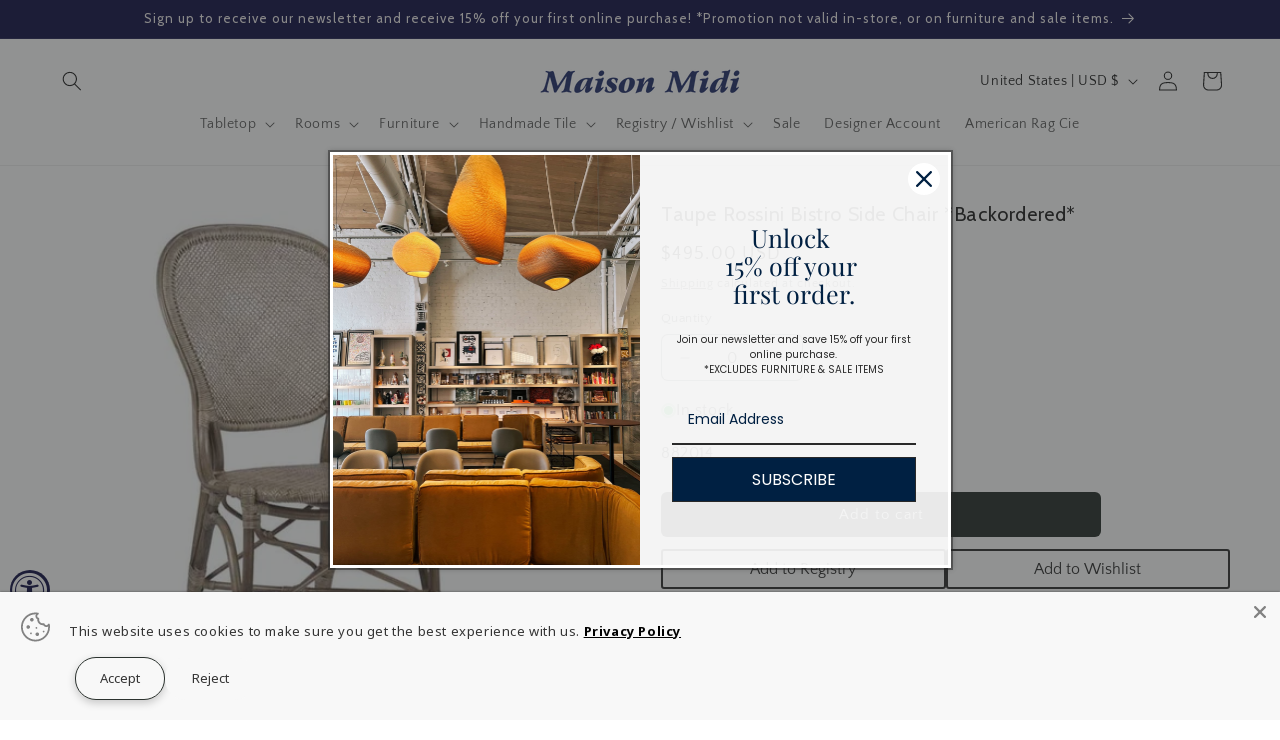

--- FILE ---
content_type: text/plain; charset=utf-8
request_url: https://d-ipv6.mmapiws.com/ant_squire
body_size: 153
content:
maison-midi.com;019bda0f-1365-78ca-a90c-65bd02f77adf:4b26718c8b35e143c5f547a20ff85b9e321faf69